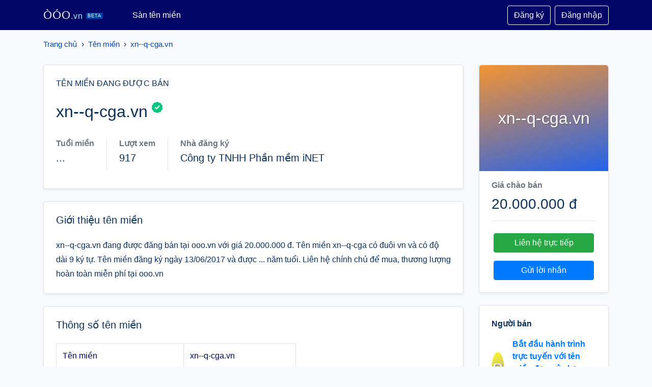

--- FILE ---
content_type: text/html; charset=UTF-8
request_url: https://ooo.vn/ten-mien/xn--q-cga.vn/
body_size: 7240
content:
<!doctype html>
  <html lang="vi">
  <head prefix="og: http://ogp.me/ns# fb: http://ogp.me/ns/fb# article: http://ogp.me/ns/article#">
    <meta http-equiv="Content-Type" content="text/html; charset=UTF-8" />
    <meta http-equiv="X-UA-Compatible" content="IE=edge">
    <meta name="viewport" content="width=device-width, initial-scale=1">
    <title>xn--q-cga.vn - Tên miền xn--q-cga.vn đang được bán tại Sàn tên miền ooo.vn</title>
    <meta name="description" content="xn--q-cga.vn đang được đăng bán tại ooo.vn với giá 20.000.000 đ. Tên miền xn--q-cga có đuôi vn và có độ dài 9 ký tự. Tên miền đăng ký ngày 13/06/2017 và được ... năm tuổi. Liên hệ chính chủ để mua, thương lượng hoàn toàn miễn phí tại ooo.vn">
    <meta name="keywords" content="xn--q-cga.vn, xn--q-cga.vn, xn--q-cga, xn--q-cga.vn, tên miền đẹp, tên miền hay, tên miền việt, tên miền thương hiệu, mua bán tên miền, rao vặt tên miền, sàn tên miền">
    <meta name="robots" content="noodp"/>
    <link rel="apple-touch-icon" sizes="180x180" href="/assets/icons/apple-touch-icon.png">
    <link rel="icon" type="image/png" sizes="32x32" href="/assets/icons/favicon-32x32.png">
    <link rel="icon" type="image/png" sizes="192x192" href="/assets/icons/android-chrome-192x192.png">
    <link rel="icon" type="image/png" sizes="16x16" href="/assets/icons/favicon-16x16.png">
    <link rel="manifest" href="/assets/icons/site.webmanifest">
    <link rel="mask-icon" href="/assets/icons/safari-pinned-tab.svg" color="#020667">
    <link rel="shortcut icon" href="https://ooo.vn/favicon.ico">
    <meta name="apple-mobile-web-app-title" content="ooo.vn">
    <meta name="application-name" content="ooo.vn">
    <meta name="msapplication-TileColor" content="#020667">
    <meta name="msapplication-TileImage" content="/assets/icons/mstile-144x144.png">
    <meta name="msapplication-config" content="/assets/icons/browserconfig.xml">
    <meta name="theme-color" content="#020667">
    <meta itemprop="name" content="xn--q-cga.vn - Tên miền xn--q-cga.vn đang được bán tại Sàn tên miền ooo.vn">
    <meta itemprop="description" content="xn--q-cga.vn đang được đăng bán tại ooo.vn với giá 20.000.000 đ. Tên miền xn--q-cga có đuôi vn và có độ dài 9 ký tự. Tên miền đăng ký ngày 13/06/2017 và được ... năm tuổi. Liên hệ chính chủ để mua, thương lượng hoàn toàn miễn phí tại ooo.vn">
    <meta itemprop="image" content="https://s1.ooo.vn/domain-xn--q-cga.vn.png">
    <meta name="twitter:card" content="summary">
    <meta name="twitter:site" content="ooo.vn">
    <meta name="twitter:title" content="xn--q-cga.vn - Tên miền xn--q-cga.vn đang được bán tại Sàn tên miền ooo.vn">
    <meta name="twitter:description" content="xn--q-cga.vn đang được đăng bán tại ooo.vn với giá 20.000.000 đ. Tên miền xn--q-cga có đuôi vn và có độ dài 9 ký tự. Tên miền đăng ký ngày 13/06/2017 và được ... năm tuổi. Liên hệ chính chủ để mua, thương lượng hoàn toàn miễn phí tại ooo.vn">
    <meta name="twitter:creator" content="@ooo.vn">
    <meta name="twitter:image" content="https://s1.ooo.vn/domain-xn--q-cga.vn.png">
    <meta property="og:title" content="xn--q-cga.vn - Tên miền xn--q-cga.vn đang được bán tại Sàn tên miền ooo.vn" />
    <meta property="og:type" content="website" />
    <meta property="og:url" content="https://ooo.vn/ten-mien/xn--q-cga.vn/" />
    <meta property="og:image" content="https://s1.ooo.vn/domain-xn--q-cga.vn.png" />
    <meta property="og:description" content="xn--q-cga.vn đang được đăng bán tại ooo.vn với giá 20.000.000 đ. Tên miền xn--q-cga có đuôi vn và có độ dài 9 ký tự. Tên miền đăng ký ngày 13/06/2017 và được ... năm tuổi. Liên hệ chính chủ để mua, thương lượng hoàn toàn miễn phí tại ooo.vn" />
    <meta property="og:locale" content="vi_VN" />
    <meta property="og:site_name" content="ooo.vn" />
    <meta property="fb:app_id" content="" />
    <link rel="canonical" href="https://ooo.vn/ten-mien/xn--q-cga.vn/" />
    <link rel="stylesheet" type="text/css" href="/assets/css/bootstrap.min.css">
<style type="text/css">
body{background:#f9fafe;color:#0b305b}
/*body{background: #f3f8fd;color: #0b305b;}*/
.rounded-xl{border-radius:1rem!important}
#head{background:#020667}
.navbar-brand{color:#fff;font-family:Arial;font-size:22px;letter-spacing:1px;margin-right:50px}
.navbar-brand span{font-weight:lighter;font-size:16px;color:#9afcfd}
.navbar-brand small{font-size:9px;background:#0043a6;padding:1px 3px;border-radius:2px;margin-left:6px;vertical-align:middle;color:}
.btn-xs{padding:.25rem .4rem;font-size:.75rem;line-height:.5;border-radius:.2rem}
.modal-footer{justify-content:center}
.table{color:#020667}
.table-mini{color:#212529}
.table-mini th,.table-mini td{font-size:1rem;color:#0b305b}
.table-mini td{border:none;vertical-align:middle!important;padding:12px 14px!important}
.table-mini th,.table-mini td{border-top:1px solid #e8f1fb}
.table-mini th{border-bottom:2px solid #e8f1fb}
.table-striped tbody tr:nth-of-type(2n+1){background-color:rgba(232,246,255,.25)}
.empty-avatar{font-size:2rem;text-align:center;line-height:66px;width:70px;height:70px;color:#fff;text-shadow:1px 1px 1px #555;border-radius:.3rem;display:block;text-transform:uppercase}
.breadcrumb{padding-top:1rem;background:transparent;border-radius:.3rem;padding-left:0;display:block;overflow:hidden;white-space:nowrap}
.breadcrumb a{font-size:15px;color:#0043a6;text-decoration:none}

.kk-star-wrap{display:block;width:100%;text-align:right;margin-bottom:10px}.kk-star-ratings{width:120px;min-height:48px;display:inline-block;margin-top:3px;margin-right:10px}.kk-star-ratings .kksr-stars{height:24px;position:relative}.kk-star-ratings .kksr-star{background-position:0 0}.kk-star-ratings .kksr-stars .kksr-fuel{height:24px;position:absolute;top:0;left:0;z-index:0}.kk-star-ratings .kksr-stars a{width:24px;float:left;position:relative;z-index:1;text-decoration:none;border:0}.kk-star-ratings .kksr-stars a:focus{text-decoration:none;border:0;outline:none}.kk-star-ratings .kksr-legend{font-size:12px;color:#999;text-align:center;line-height:18px;padding:3px;font-family:Arial,Helvetica,sans-serif}.night .kk-star-ratings .kksr-legend{color:#c0c5d7}.kk-star-ratings .kksr-legend .kksr-title{display:none}.kk-star-ratings .kksr-stars,.kk-star-ratings .kksr-stars .kksr-fuel,.kk-star-ratings .kksr-stars a{height:24px;background-color:transparent!important}.kk-star-ratings .kksr-star.gray{background-image:url(/assets/icons/star1.png)}.kk-star-ratings .kksr-star.orange{background-image:url(/assets/icons/star2.png)}
@media (min-width:1430px) {
.container{max-width:1400px}
.col-xxl-2{-ms-flex:0 0 20%;flex:0 0 20%;max-width:20%}
.col-xxl-10{-ms-flex:0 0 80%;flex:0 0 80%;max-width:80%}
}
</style>
<body>
<nav id="head" class="navbar navbar-expand-lg navbar-dark">
  <div class="container">
    <a class="navbar-brand" href="/">ÒÓO<span>.vn</span><small>BETA</small></a>
    <button class="navbar-toggler" type="button" data-toggle="collapse" data-target="#navtop" aria-controls="navtop" aria-expanded="false" aria-label="Toggle navigation">
      <span class="navbar-toggler-icon"></span>
    </button>
    <div class="collapse navbar-collapse" id="navtop">
      <ul class="navbar-nav mr-auto">
        <li class="nav-item active">
          <a class="nav-link" href="https://ooo.vn/ten-mien/">Sàn tên miền</a>
        </li>
      </ul>
  <a href="https://ooo.vn/dang-ky/" class="btn btn-outline-light my-2 my-sm-0">Đăng ký</a> <a href="https://ooo.vn/dang-nhap/" class="btn btn-outline-light ml-2 my-2 my-sm-0">Đăng nhập</a>
    </div>
  </div>
</nav>
  <main>
  <div class="container">
<nav class="breadcrumb"><a href="https://ooo.vn/">Trang chủ</a> &nbsp;&rsaquo;&nbsp; <a href="https://ooo.vn/ten-mien/" title="Tên miền">Tên miền</a> &nbsp;&rsaquo;&nbsp; <a class="active" href="https://ooo.vn/ten-mien/xn--q-cga.vn/">xn--q-cga.vn</a></nav><script type="application/ld+json">{"@context":"http://schema.org","@type":"BreadcrumbList","itemListElement":[{"@type":"ListItem","position":1,"item":{"@id":"https://ooo.vn/","name":"ooo"}},{"@type":"ListItem","position":2,"item":{"@id":"https://ooo.vn/ten-mien/","name":"Tên miền"}},{"@type":"ListItem","position":3,"item":{"@id":"https://ooo.vn/ten-mien/xn--q-cga.vn/","name":"xn--q-cga.vn"}}]}</script><div class="row mt-2 mt-md-3">
<style type="text/css">
    h1,p.h5{word-break: break-all;}
    .domain-logo{
        color: #fff;
        text-align: center;
        padding: 5rem 1rem;
        font-size: 2rem;
        word-wrap: break-word;
        text-shadow: 1px 1px 1px #555;
        border-top-left-radius: .3rem !important;
        border-top-right-radius: .3rem !important;
    }
    #description-section{line-height: 1.8;}
</style>
<div class="col-12 col-sm-12 col-md-12 col-lg-9">
    <div class="border shadow-sm rounded-lg bg-white p-4">
        <span class="h6 font-weight-700 letter-spacing-large text-uppercase">Tên miền đang được bán</span>
        <div class="d-flex mt-4">
            <h1 class="mb-2 pr-2 h2">xn--q-cga.vn</h1>
            <img src="/assets/images/gtick.svg" alt="Đã xác minh chính chủ" style="margin-bottom:.5rem" width="22" height="22">        </div>
        <p class="font-size-medium mb-4"></p>
        <div class="mb-2 d-flex flex-wrap align-items-center">
            <div class="d-flex">
                <div class="mr-4 mb-2" rel="tooltip" data-title="">
                    <span class="font-size-medium-small text-muted font-weight-bold">Tuổi miền</span>
                    <p class="mt-1 h5">...</p>
                </div>
                <div class="mr-4 mb-1 border-right"></div>
            </div>
            <div class="d-flex">
                <div class="mr-4 mb-2" rel="tooltip" data-title="">
                    <span class="font-size-medium-small text-muted font-weight-bold">Lượt xem</span>
                    <p class="mt-1 h5">917</p>
                </div>
                <div class="mr-4 mb-1 border-right"></div>
            </div>
            <div class="d-flex">
                <div class="mr-4 mb-2" rel="tooltip" data-title="">
                    <span class="font-size-medium-small text-muted font-weight-bold">Nhà đăng ký</span>
                    <p class="mt-1 h5">Công ty TNHH Phần mềm iNET</p>
                </div>
            </div>
        </div>
    </div>

    <div class="d-block d-lg-none border shadow-sm rounded-lg bg-white mt-4">
        <div class="mx-auto">
            <div class="domain-logo" style="background: linear-gradient(345deg, #2362eb, #f59432)">
            xn--q-cga.vn        </div>
    </div>
<div class="px-4 pt-3 pb-2">
    <div class="mb-2"><span class="font-weight-bold text-secondary">Giá chào bán</span></div>
    <span class="h3 mb-0">20.000.000 đ</span>
    <hr>
    <div class="mx-1 mt-4">
        <a class="btn btn-success btn-block mb-3" href="https://ooo.vn/nguoi-ban/6573d83661061121355301f2/">Liên hệ trực tiếp</a>
        <a class="btn btn-block btn-primary mb-3" href="#contact-seller">Gửi lời nhắn</a>
    </div>
</div>    </div>

    <div class="border shadow-sm rounded-lg bg-white p-4 mt-4">
        <h2 class="h5 mb-4">Giới thiệu tên miền</h2>
        <div id="description-section" style="max-height: unset;">
xn--q-cga.vn đang được đăng bán tại ooo.vn với giá 20.000.000 đ. Tên miền xn--q-cga có đuôi vn và có độ dài 9 ký tự. Tên miền đăng ký ngày 13/06/2017 và được ... năm tuổi. Liên hệ chính chủ để mua, thương lượng hoàn toàn miễn phí tại ooo.vn        </div>
        <div id="tag-section"></div>
    </div>

    <div class="border shadow-sm rounded-lg bg-white p-4 mt-4">
        <h2 class="h5 mb-4">Thông số tên miền</h2>
        <div id="metrics-section" class="table-responsive" style="max-height: unset;">
            <table class="table table-bordered w-auto">
              <tr>
                <td>Tên miền</td>
                <td>xn--q-cga.vn</td>
              </tr>
                      <tr>
                <td>Xác minh chính chủ (DNS TXT)</td>
                <td><img class="mb-1 mr-2" src="/assets/images/check1.svg" alt="Xác minh" width="20" height="20"> <span class="text-success">Đã xác minh chính chủ</span></td>
              </tr>
              <tr>
                <td>Đuôi</td>
                <td>vn</td>
              </tr>
              <tr>
                <td>Độ tuổi tên miền</td>
                <td>...</td>
              </tr>
              <tr>
                <td>Độ dài</td>
                <td>9</td>
              </tr>
              <tr>
                <td>Tên miền chứa ký tự đặc biệt</td>
                <td>Không</td>
              </tr>
              <tr>
                <td>Tên miền toàn số</td>
                <td>Không</td>
              </tr>
              <tr>
                <td>Tên miền toàn chữ</td>
                <td>Có</td>
              </tr>
              <tr>
                <td>Tên miền chứa dấu gạch (-)</td>
                <td>Có</td>
              </tr>
              <tr>
                <td>Tên miền chứa số</td>
                <td>Không</td>
              </tr>
              <tr>
                <td>Đăng lên sàn ooo.vn</td>
                <td>10:46:52 09/12/2023</td>
              </tr>
            </table>
        </div>
    </div>
    <div class="border shadow-sm rounded-lg bg-white p-4 mt-4">
        <h2 class="h5 mb-4">WHOIS - Thông tin tên miền</h2>
        <div id="whois-section" class="table-responsive" style="max-height: unset;">
            <table class="table table-bordered w-auto">
                <tr>
                    <td>Trạng thái:</td>
                    <td>clientTransferProhibited</td>
                </tr>
                <tr>
                    <td>Ngày đăng ký:</td>
                    <td>13/06/2017</td>
                </tr>
                <tr>
                    <td>Ngày hết hạn:</td>
                    <td>13/06/2025</td>
                </tr>
                <tr>
                    <td>Nhà đăng ký:</td>
                    <td>Công ty TNHH Phần mềm iNET</td>
                </tr>
                <tr>
                    <td>Chủ sở hữu:</td>
                    <td>Đỗ Văn Khánh</td>
                </tr>
                <tr>
                    <td>DNS:</td>
                    <td>ns1.inet.vn,ns2.inet.vn</td>
                </tr>
                <tr>
                    <td>Ngày cập nhật WHOIS:</td>
                    <td>09/12/2023</td>
                </tr>
            </table>
        </div>
    </div>
    <div class="border shadow-sm rounded-lg bg-white p-4 mt-4">
        <h2 class="h5 mb-4">Lượt xem</h2>
        <div id="visit-section" class="table-responsive" style="max-height: unset;">
            <canvas id="visitor"></canvas>
        </div>
    </div>
</div>

<div class="col-12 col-sm-12 col-md-12 col-lg-3">
    <div class="d-none d-sm-none d-md-none d-lg-block border shadow-sm rounded-lg bg-white">
        <div class="mx-auto">
            <div class="domain-logo" style="background: linear-gradient(345deg, #2362eb, #f59432)">
            xn--q-cga.vn        </div>
    </div>
<div class="px-4 pt-3 pb-2">
    <div class="mb-2"><span class="font-weight-bold text-secondary">Giá chào bán</span></div>
    <span class="h3 mb-0">20.000.000 đ</span>
    <hr>
    <div class="mx-1 mt-4">
        <a class="btn btn-success btn-block mb-3" href="https://ooo.vn/nguoi-ban/6573d83661061121355301f2/">Liên hệ trực tiếp</a>
        <a class="btn btn-block btn-primary mb-3" href="#contact-seller">Gửi lời nhắn</a>
    </div>
</div>    </div>
    <div class="border shadow-sm rounded-lg bg-white p-4 mt-4">
        <p class="font-size-medium font-weight-bold">Người bán</p>
        <div class="d-flex align-items-center">
    <div class="empty-avatar mr-3 rounded-circle"style="background: linear-gradient(151deg, #fdfa21, #a291b1)">B</div>
            <div class="d-inline-block">
                <div class="mb-2">
                    <a href="https://ooo.vn/nguoi-ban/6573d83661061121355301f2/" title="Trang người bán">
                        <span class="font-size-medium-small font-weight-bold">Bắt đầu hành trình trực tuyến với tên miền đẹp của bạn</span>
                        <img class="mb-1 ml-1" src="/assets/images/gtick.svg" alt="Tick xanh" width="22" height="22">
                    </a>
                </div>
                <div class="d-flex align-items-center"><small class="text-secondary">Tham gia 09/12/2023</small></div>
            </div>
        </div>
        <div class="mt-3">
            Thể hiện cái tôi của bạn thông qua tên miền đẹp - Mr Khánh 0789225888...        </div>
    </div>

    <div class="border shadow-sm rounded-lg bg-white p-4 mt-4">
        <p class="font-size-medium font-weight-bold">Xác minh người bán</p>
        <div>
            <img class="mb-1 mr-2" src="/assets/images/check1.svg" alt="Xác minh" width="20" height="20">
            <span class="font-size-medium-small">Địa chỉ Email</span>
        </div>
        <div class="d-none mt-3">
            <img class="mb-1 mr-2" src="/assets/images/check1.svg" alt="Xác minh" width="20" height="20">
            <span class="font-size-medium-small">Số điện thoại</span>
        </div>
        <div class="d-none mt-3">
            <img class="mb-1 mr-2" src="/assets/images/check1.svg" alt="Xác minh" width="20" height="20">
            <span class="font-size-medium-small">CMND/CCCD</span>
        </div>
    </div>

    <div class="border shadow-sm rounded-lg bg-white p-4 mt-4">
        <p class="font-size-medium font-weight-bold">Liên hệ đến người bán</p>
        <form id="contact-seller">
          <div class="mb-3">
            <input type="text" class="form-control" name="name" placeholder="Tên của bạn">
          </div>
          <div class="mb-3">
            <input type="text" class="form-control" name="phone" placeholder="Số điện thoại">
          </div>
          <div class="mb-3">
            <input id="contact-seller-email" type="email" class="form-control" name="email" placeholder="Email (*)" required>
          </div>
          <div class="mb-3">
            <textarea class="form-control" name="message" rows="3" required placeholder="Lời nhắn"></textarea>
          </div>
          <div class="mb-1">
            <div class="g-recaptcha" style="transform: scale(0.77); -webkit-transform: scale(0.77); transform-origin: 0 0; -webkit-transform-origin: 0 0;" data-sitekey="6Lfk_mYdAAAAAKmHpWe_KjNx-3ipgH5FYzNOSwFp"></div>
          </div>
          <p>Khi gửi liên hệ đến người bán, bạn đã chấp nhận <a href="https://ooo.vn/trang/dieu-khoan-su-dung/" title="Điều khoản sử dụng">điều khoản sử dụng</a> của chúng tôi</p>
          <button class="btn btn-outline-success w-100" type="submit">Gửi đến người bán</button>
        </form>
    </div>

    <div class="border shadow-sm rounded-lg bg-white p-4 mt-4">
        <h5>Hướng dẫn mua tên miền</h5>

        <p>Nền tảng OOO.vn miễn phí cho người mua và người bán. Sau đây là một số lưu ý để mua tên miền an toàn, vui vẻ:</p>
        <hr>
        <h6 class="simple-collapsible">Trước khi mua tên miền</h6>
        <div class="simple-collapsible-content">
            <p class="mt-2">
                <strong>1. Kiểm tra thông tin người bán trên OOO.vn .</strong>
                <br>
                Kiểm tra thông tin người bán đã xác thực Email, Số điện Thoại... hay chưa. Khi người bán đã xác thực thông tin, chúng tôi sẽ có tick xanh: <img src="/assets/images/gtick.svg" alt="Tick xanh" width="22" height="22">
            </p>
            <p class="mt-2">
                <strong>2. Kiểm tra thông tin người bán thông qua thông tin liên hệ.</strong>
                <br>
                Tìm kiếm và kiểm tra các thông tin người bán dựa vào số điện thoại, mạng xã hội ở mục thông tin liên hệ người bán.
            </p>

            <p><strong>3. Kiểm tra tên miền chính chủ</strong>
                <br>Kiểm tra tên miền đã xác thực DNS hay chưa. Chỉ có chủ sở hữu tên miền mới có thể xác thực mục này. Nếu chưa xác thực, vui lòng yêu cầu người bán xác thực để xác nhận tên miền thuộc về người bán.</p>

            <p><strong>4. Tìm trung gian giao dịch.</strong> Nếu bạn vẫn chưa yên tâm, hãy tìm một trung gian uy tín như: nhà cung cấp tên miền, người nổi tiếng uy tín để làm trung gian giao dịch. Nhóm <a href="https://zalo.me/g/oaawjg296" target="_blank" title="Hội Zalo Mua Bán Tên Miền">Mua Bán Tên Miền trên Zalo</a></p>

            <p>Bạn cần giúp đỡ thêm?<br><a href="mailto:hi@ooo.vn">Liên hệ với chúng tôi</a></p>
        </div>
    </div>
</div></div></div>
</main>
<footer class="mt-5 bg-white pt-5" style="line-height: 1.8;">
    <div class="container">
        <div class="row">
            <div class="col-12 col-md-5 mb-2">
                <p><img src="https://ooo.vn/assets/images/VTA-White.png" style="width: 150px;float: left;margin-right: 10px;" title="Logo Ò Ó O - ooo.vn"> Sàn tên miền Ò Ó O - Mua tên miền đẹp, bán tên miền hay. Nơi mà các cá nhân, doanh nghiệp có thể dễ dàng rao bán, tìm kiếm tên miền đẹp, phù hợp với công ty, dự án kinh doanh. Chuyển đổi số, kinh doanh online, xây dựng website, dự án khởi nghiệp. Hoàn toàn miễn phí, thao tác thân thiện.</p>
                <small class="text-danger">Website đang hoạt động thử nghiệm, chờ phê duyệt sàn TMĐT từ Bộ Công Thương.</small>
            </div>
            <div class="col-12 col-md-2 mb-2">
                <h5>Về Ò Ó O</h5>
                <ul class="list-unstyled">
                    <li><a href="https://ooo.vn/trang/gioi-thieu/" title="Giới thiệu">Giới thiệu ooo.vn</a></li>
                    <li><a href="https://ooo.vn/trang/lien-he/" title="Liên hệ">Liên hệ</a></li>
                </ul>
            </div>
            <div class="col-12 col-md-2 mb-2">
                <h5>Chính sách</h5>
                <ul class="list-unstyled">
                    <li><a href="https://ooo.vn/trang/quy-che-hoat-dong/" title="Quy chế hoạt động">Quy chế hoạt động sàn</a></li>
                    <li><a href="https://ooo.vn/trang/quy-trinh-giao-dich/" title="Quy trình giao dịch">Quy trình giao dịch</a></li>
                    <li><a href="https://ooo.vn/trang/dieu-khoan-su-dung/" title="Điều khoản sử dụng">Điều khoản sử dụng</a></li>
                    <li><a href="https://ooo.vn/trang/chinh-sach-bao-mat/" title="Chính sách bảo mật">Chính sách bảo mật</a></li>
                    <li><a href="https://ooo.vn/trang/chinh-sach-thanh-toan/" title="Chính sách thanh toán">Chính sách thanh toán</a></li>
                    <li><a href="https://ooo.vn/trang/chinh-sach-doi-tra-hoan-tien/" title="Chính sách đổi trả hoàn tiền">Chính sách hoàn tiền</a></li>
                    <li><a href="https://ooo.vn/trang/chinh-sach-giai-quyet-khieu-nai/" title="Chính sách giải quyết khiếu nại">Giải quyết khiếu nại</a></li>
                    <li><a href="https://ooo.vn/trang/thoa-thuan-nguoi-dung/" title="Thỏa thuận người dùng">Thỏa thuận người dùng</a></li>
                    <li><a href="https://ooo.vn/trang/quan-ly-tin-xau/" title="Quản lý tin xấu">Quản lý tin xấu</a></li>
                </ul>
            </div>
            <div class="col-12 col-md-2 mb-2">
                <h5>Liên hệ</h5>
                <ul class="list-unstyled text-small">
                    <li>Công ty TNHH VŨ TRỤ ẢO</li>
                    <li><strong>Địa chỉ:</strong> 81 Cách Mạng Tháng Tám, Phường Bến Nghé, Quận 1, TP.HCM</li>
                    <li><strong>Email:</strong> <a href="mailto:hi@ooo.vn" title="Email">hi@ooo.vn</a></li>
                </ul>
            </div>
        </div>
        <div class="row">
            <div class="col">
                <hr>
                <h5>Thông tin chủ sở hữu website</h5>
                <p style="font-size:14px">
                Công ty TNHH VŨ TRỤ ẢO<br>
                Người đại diện: Nguyễn Tấn Bảo Nam<br>
                Địa chỉ: 81 Cách Mạng Tháng Tám, Phường Bến Nghé, Quận 1, TP.HCM<br>
                Điện thoại: 0888445441<br>
                Email: vutruao@ao.com.vn<br>
                Mã số doanh nghiệp: 0317094984<br>
                Cấp ngày 23/12/2021 tại Phòng đăng ký kinh doanh Sở Kế hoạch và Đầu tư Thành phố Hồ Chí Minh</p>
            </div>
        </div>
    </div>
    <div class="text-center mt-2 py-2 small text-white" style="background-color: #020667!important;">
        Copyright 2026 - <a href="https://ooo.vn/" title="ooo.vn">ooo.vn</a>
    </div>
</footer>
<div class="preloader" style="position:fixed;background:#fff;width:100%;height:100%;z-index:1071;opacity:.5;transition:opacity .5s ease;overflow:hidden;pointer-events:none;display:none;align-items:center;justify-content:center;top:0;right:0"><img src="https://ooo.vn/assets/icons/loading.svg" title="Loading"></div>
<script src="/assets/js/jquery.min.js"></script>
<script src="/assets/js/bootstrap.bundle.min.js"></script>
<script src="/assets/js/sweetalert.min.js"></script>
<script type="text/javascript">
    function pload(f){if(f&&f==1){$(".preloader").addClass('d-flex')}else{$(".preloader").removeClass('d-flex')}}
</script>
<script src="/assets/js/chart.js"></script>
<script type="text/javascript">
function reCaptchaOnFocus() {
    var head = document.getElementsByTagName('head')[0]
    var script = document.createElement('script')
    script.type = 'text/javascript';
    script.src = 'https://www.google.com/recaptcha/api.js?hl=vi'
    head.appendChild(script);
    document.getElementById('contact-seller-email').removeEventListener('focus', reCaptchaOnFocus)
};
$(document).ready(function() {
    document.getElementById('contact-seller-email').addEventListener('focus', reCaptchaOnFocus, false);
    $("#contact-seller").submit(function(e){
        $.ajax({
            url: "?ajax=lien-he-nguoi-ban",
            data: $(this).serialize(),
            type: "POST",
            async: false,
            beforeSend: function(e){
                pload(1);
            },
            success: function(data){
                if (data.s == 1) {
                    swal("Thành công", data.d, "success");
                } else{
                    swal("Lỗi", data.d, "error");
                }
                pload();
            },
            error: function(){
                pload();
                swal("Lỗi kết nối.", "Vui lòng tải lại trang", "error");
            }
        });
        e.preventDefault();
    });
    const pageViewChart = new Chart(document.getElementById('visitor'), {
      type: 'line',
      data: {
      labels: ["2025-12-23","2025-12-24","2025-12-25","2025-12-26","2025-12-27","2025-12-28","2025-12-29","2025-12-30","2025-12-31","2026-01-01","2026-01-02","2026-01-03","2026-01-04","2026-01-05","2026-01-06","2026-01-07","2026-01-08","2026-01-09","2026-01-10","2026-01-11","2026-01-12","2026-01-13","2026-01-14","2026-01-15","2026-01-16","2026-01-17","2026-01-18","2026-01-19","2026-01-20","2026-01-21","2026-01-22"],
      datasets: [
        {
          label: 'Lượt xem',
          data: [1,0,0,0,1,1,0,1,1,0,0,1,1,0,0,2,2,0,1,1,1,0,1,1,0,3,1,1,1,1,0],
          borderColor: "#36c",
          fill: false,
          tension: 0.4
        }
      ]
    },
      options: {
        responsive: true,
        plugins: {
          title: {
            display: true,
            text: 'Lượt xem tên miền xn--q-cga.vn'
          },
        },
        interaction: {
          intersect: false,
        },
        scales: {
          x: {
            display: true,
            title: {
              display: true
            }
          },
          y: {
            display: true,
            title: {
              display: true,
              text: 'Lượt xem'
            }
          }
        }
      },
    });
});
</script></body>
</html>

--- FILE ---
content_type: image/svg+xml
request_url: https://ooo.vn/assets/images/check1.svg
body_size: 205
content:
<svg width="20" height="20" viewBox="0 0 20 20" fill="none" xmlns="http://www.w3.org/2000/svg">
<circle cx="10" cy="10" r="10" fill="#00C57F"/>
<path fill-rule="evenodd" clip-rule="evenodd" d="M13.8353 5.55554L8.48233 10.9672L6.1637 8.6225L4.44434 10.361L8.48244 14.4444L15.5554 7.29338L13.8353 5.55554Z" fill="white"/>
</svg>